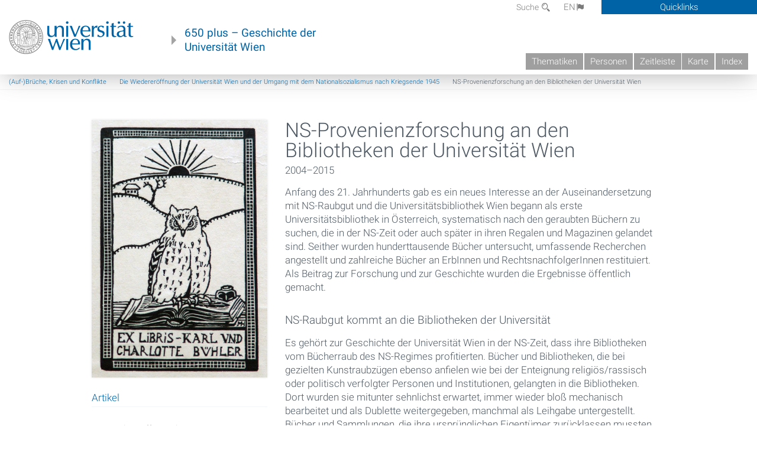

--- FILE ---
content_type: text/html; charset=utf-8
request_url: https://geschichte.univie.ac.at/de/artikel/ns-provenienzforschung-den-bibliotheken-der-universitaet-wien
body_size: 14276
content:
<!DOCTYPE html>
<!-- Sorry no IE7 support! -->
<!-- @see http://foundation.zurb.com/docs/index.html#basicHTMLMarkup -->

<!--[if IE 8]><html class="no-js lt-ie9" lang="en"> <![endif]-->
<!--[if gt IE 8]><!--> <html class="no-js" lang="de"> <!--<![endif]-->
<head>
  <meta charset="utf-8" />
<link href="/de/artikel/ns-provenienzforschung-den-bibliotheken-der-universitaet-wien" rel="alternate" hreflang="de" />
<link href="/en/articles/national-socialist-provenance-research-vienna-university-libraries" rel="alternate" hreflang="en" />
<meta name="viewport" content="width=device-width" />
<meta http-equiv="ImageToolbar" content="false" />
<meta name="description" content="Anfang des 21. Jahrhunderts gab es ein neues Interesse an der Auseinandersetzung mit NS-Raubgut und die Universitätsbibliothek Wien begann als erste Universitätsbibliothek in Österreich, systematisch nach den geraubten Büchern zu suchen, die in der NS-Zeit oder auch später in ihren Regalen und Magazinen gelandet sind. Seither wurden hunderttausende Bücher untersucht, umfassende Recherchen angestellt und zahlreiche Bücher an ErbInnen und RechtsnachfolgerInnen restituiert. Als Beitrag zur Forschung und zur Geschichte wurden die Ergebnisse öffentlich gemacht." />
<meta name="generator" content="Drupal 7 (http://drupal.org)" />
<link rel="canonical" href="https://geschichte.univie.ac.at/de/artikel/ns-provenienzforschung-den-bibliotheken-der-universitaet-wien" />
<link rel="shortlink" href="https://geschichte.univie.ac.at/de/node/27476" />
<meta property="og:site_name" content="650 plus" />
<meta property="og:type" content="article" />
<meta property="og:url" content="https://geschichte.univie.ac.at/de/artikel/ns-provenienzforschung-den-bibliotheken-der-universitaet-wien" />
<meta property="og:title" content="NS-Provenienzforschung an den Bibliotheken der Universität Wien" />
<meta property="og:description" content="Anfang des 21. Jahrhunderts gab es ein neues Interesse an der Auseinandersetzung mit NS-Raubgut und die Universitätsbibliothek Wien begann als erste Universitätsbibliothek in Österreich, systematisch nach den geraubten Büchern zu suchen, die in der NS-Zeit oder auch später in ihren Regalen und Magazinen gelandet sind. Seither wurden hunderttausende Bücher untersucht, umfassende Recherchen angestellt und zahlreiche Bücher an ErbInnen und RechtsnachfolgerInnen restituiert. Als Beitrag zur Forschung und zur Geschichte wurden die Ergebnisse öffentlich gemacht." />
<meta property="og:updated_time" content="2024-03-05T21:10:42+01:00" />
<meta property="article:published_time" content="2014-12-01T15:35:17+01:00" />
<meta property="article:modified_time" content="2024-03-05T21:10:42+01:00" />
<meta name="dcterms.title" content="NS-Provenienzforschung an den Bibliotheken der Universität Wien" />
<meta name="dcterms.creator" content="Thomas Maisel" />
<meta name="dcterms.description" content="Anfang des 21. Jahrhunderts gab es ein neues Interesse an der Auseinandersetzung mit NS-Raubgut und die Universitätsbibliothek Wien begann als erste Universitätsbibliothek in Österreich, systematisch nach den geraubten Büchern zu suchen, die in der NS-Zeit oder auch später in ihren Regalen und Magazinen gelandet sind. Seither wurden hunderttausende Bücher untersucht, umfassende Recherchen angestellt und zahlreiche Bücher an ErbInnen und RechtsnachfolgerInnen restituiert. Als Beitrag zur Forschung und zur Geschichte wurden die Ergebnisse öffentlich gemacht." />
<meta name="dcterms.date" content="2014-12-01T15:35+01:00" />
<meta name="dcterms.type" content="Text" />
<meta name="dcterms.format" content="text/html" />
<meta name="dcterms.identifier" content="https://geschichte.univie.ac.at/de/artikel/ns-provenienzforschung-den-bibliotheken-der-universitaet-wien" />
<meta name="dcterms.language" content="de" />
  <meta name="viewport" content="width=device-width, user-scalable=no" />
  <meta name="google-site-verification" content="QVo6dneiwq1dX6dDlQQC1mAK6ER1IOIYRJjZQ9AE4-A" />
  <!-- Google tag (gtag.js) -->
<script async src="https://www.googletagmanager.com/gtag/js?id=G-DP0YM1K2NK"></script>
<script>
  window.dataLayer = window.dataLayer || [];
  function gtag(){dataLayer.push(arguments);}
  gtag('js', new Date());

  gtag('config', 'G-DP0YM1K2NK');
</script>
  <title>NS-Provenienzforschung an den Bibliotheken der Universität Wien | 650 plus</title>
  <link rel="stylesheet" href="https://geschichte.univie.ac.at/files/css/css_Q8bk26IpUQB1iiHLZDY1EsPZWYSilSLashJtLsCuXJA.css" />
<link rel="stylesheet" href="https://geschichte.univie.ac.at/files/css/css_H9Wn91OXuSQYcuAzFWyB0CzUPN5HDu8GQ7hDsJGDbOg.css" />
<link rel="stylesheet" href="https://geschichte.univie.ac.at/sites/all/themes/zurb-foundation/css/apps4.css?t07981" />
<link rel="stylesheet" href="https://geschichte.univie.ac.at/sites/all/themes/zurb-foundation/css/customize.css?t07981" />
  <link href='/theme/css/fonts.css' rel='stylesheet' type='text/css'>
  <style>
    .node-interface #edit-faculty-hist-wrapper {
      display: none;
    }
    .field-name-field-problem-desc {
      display: block;
      font-size: .925rem;
      padding-left: 1.75rem;
      position: relative;
      margin-bottom: 2rem;
    }
    .field-name-field-problem-desc * {
      font-size: .825rem;
    }

    .problem-description {
        display: block;
        font-size: .825rem;
        float: right;
    }
     #edit-problematik-wrapper {
      display: none;
    }
     #edit-problematik-wrapper {
      display: block;
    }
    .mark-discussion,
    .mark-problematic {
      display: inline-block;
      color: #a4aeb7;
      white-space: nowrap;
    }
    .views-field-field-ehrung .mark-discussion, 
    .views-field-field-ehrung .mark-problematic {
      white-space: normal;
    }
    .node-type-person .views-field-field-ehrung .mark-discussion, 
    .node-type-person .views-field-field-ehrung .mark-problematic {
      white-space: nowrap !important;
    }
    .views-field-field-ehrung-titel {
      white-space: nowrap;
    }
    .info .mark-discussion:before,
    .info .mark-problematic:before {
      margin-right: 5px;
    }
     .info .mark-discussion:before,
     .info .mark-problematic:before,
     .view .mark-discussion:after,
     .view .mark-problematic:after {
      content: "";
      background-image: url("/theme/images/problem-discussion.svg");
      background-size: contain;
      width: 16px;
      height: 16px;
      display: inline-block;
      vertical-align: text-bottom;
      margin-left: 5px;
    }
      .field-name-field-problem-desc:before {
      content: "";
      background-image: url("/theme/images/problem-problem.svg");
      background-size: contain;
      width: 16px;
      height: 16px;
      display: inline-block;
      position: absolute;
      left: 0;
      vertical-align: text-bottom;
      margin-right: 5px; 
    }
      .field-name-field-problem-desc.discussion:before {
      background-image: url("/theme/images/problem-discussion.svg");
    }
     .info .mark-problematic:before,
     .view .mark-problematic:after {
      background-image: url("/theme/images/problem-problem.svg");
    }
    .view-siehe-auch p.small {
      font-size: 75%;
    }
    html body.admin-menu {
      margin-top: 0px !important;
      padding-top: 30px;
    }
  </style>
  <script src="https://geschichte.univie.ac.at/files/js/js_7ZKsgVwdzEUQdR3uhW4lAwIhVC5shYuHwEZ094mgxIg.js"></script>
<script src="https://geschichte.univie.ac.at/files/js/js_R9UbiVw2xuTUI0GZoaqMDOdX0lrZtgX-ono8RVOUEVc.js"></script>
<script>var NID = 27476</script>
<script src="https://geschichte.univie.ac.at/files/js/js_UCylev9RHZIhuWBBR8vs59BxgU8XmGoreoJrE-1_fr0.js"></script>
<script src="https://geschichte.univie.ac.at/files/js/js_lXwy3NmqRzZCH286s8ljRIQGsoh_bHXhv1PhYgA-h3M.js"></script>
<script>jQuery.extend(Drupal.settings, {"basePath":"\/","pathPrefix":"de\/","ajaxPageState":{"theme":"zurb_foundation","theme_token":"zcz0NEVzkSGbwXcS40riIWwTLHgfe2Iziz5WULlUWTk","js":{"sites\/all\/modules\/jquery_update\/replace\/jquery\/1.8\/jquery.min.js":1,"misc\/jquery-extend-3.4.0.js":1,"misc\/jquery-html-prefilter-3.5.0-backport.js":1,"misc\/jquery.once.js":1,"misc\/drupal.js":1,"sites\/all\/libraries\/balupton-history.js\/scripts\/bundled\/html5\/jquery.history.js":1,"sites\/all\/modules\/admin_menu\/admin_devel\/admin_devel.js":1,"0":1,"public:\/\/languages\/de__RvUlvI6245zIVVqZXSOM3uxR0QWyGG2LKHeHIjGvzg.js":1,"sites\/all\/themes\/zurb-foundation\/js\/jquery.isotope.js":1,"sites\/all\/themes\/zurb-foundation\/js\/zoom.js":1,"sites\/all\/themes\/zurb-foundation\/js\/app.js":1,"sites\/all\/themes\/zurb-foundation\/js\/vendor\/custom.modernizr.js":1,"sites\/all\/themes\/zurb-foundation\/js\/foundation.min.js":1},"css":{"sites\/all\/modules\/date\/date_api\/date.css":1,"sites\/all\/modules\/itweak_upload\/itweak_upload.css":1,"sites\/all\/modules\/views\/css\/views.css":1,"sites\/all\/modules\/ckeditor\/css\/ckeditor.css":1,"sites\/all\/themes\/zurb-foundation\/css\/normalize.css":1,"sites\/all\/modules\/ctools\/css\/ctools.css":1,"sites\/all\/modules\/biblio\/biblio.css":1,"sites\/all\/modules\/print\/print_ui\/css\/print_ui.theme.css":1,"sites\/all\/themes\/zurb-foundation\/css\/apps4.css":1,"sites\/all\/themes\/zurb-foundation\/css\/customize.css":1}},"urlIsAjaxTrusted":{"\/de\/biblio\/die-matrikel-der-wiener-rechtswissenschaftlichen-fakultaet-matricula-facultatis-juristarum?page=50\u0026s=author":true},"better_exposed_filters":{"views":{"courtesycopyright":{"displays":{"block":{"filters":[]}}},"gallerie":{"displays":{"teaser":{"filters":[]},"block":{"filters":[]}}},"bild":{"displays":{"linked_teaserimage":{"filters":[]},"linked_teaserimage_person":{"filters":[]}}},"biblio_views":{"displays":{"biblio_ref":{"filters":[]}}}}}});</script>
  <!--[if lt IE 9]>
		<script src="http://html5shiv.googlecode.com/svn/trunk/html5.js"></script>
	<![endif]-->
</head>
<body class="html not-front not-logged-in no-sidebars page-node page-node- page-node-27476 node-type-kapitel no-sidebar i18n-de lang-de section-artikel user-0 no-sidebar" >
    <!--.page -->
<div role="document" class="page" id="page">

  
  
  <!--.l-header -->
  <header role="banner" class="l-header show-for-small">

          <!--.top-bar -->
              <div class="show-for-small">
            <nav class="top-bar" data-options="" data-topbar>
        <ul class="title-area">
          <li class="name">
            <a href="/de" rel="home" title="650 plus Startseite"><img class="logo" typeof="foaf:Image" src="https://geschichte.univie.ac.at/files/uni_logo_220.jpg" alt="650 plus logo" title="650 plus Startseite" /></a>          </li>
          <li class="toggle-topbar menu-icon"><a href="#"><span>Menu</span></a></li>
        </ul>
        <section class="top-bar-section">
                      <ul id="main-menu" class="main-nav"><li class="first collapsed"><a href="/de/thematiken">Thematiken</a></li><li class="leaf"><a href="/de/personen">Personen</a></li><li class="hide-for-small"><a href="/de/zeitleiste" class="hide-for-small">Zeitleiste</a></li><li class="hide-for-small"><a href="/de/karte" class="hide-for-small">Karte</a></li><li class="last leaf"><a href="/de/inhaltsverzeichnis">Index</a></li></ul>                                <ul id="text-menu-small" class="secondary link-list"><li class="first leaf"><a href="/de/alle-themen">Themen</a></li><li class="leaf"><a href="/de/alle-artikel">Artikel</a></li><li class="leaf"><a href="/de/medien">Medien</a></li><li class="leaf"><a href="/de/personen/funktionaere">Funktionäre</a></li><li class="leaf"><a href="/de/personen/ehrungen">Ehrungen</a></li><li class="leaf"><a href="/de/gebaeude">Gebäude</a></li><li class="leaf"><a href="/de/ereignisse">Ereignisse</a></li><li class="last leaf"><a href="/de/glossar">Glossar</a></li></ul>                                <ul id="secondary-menu-small" class="secondary link-list "><li class="first expanded has-dropdown"><a href="/de/ueber-das-projekt">Über das Projekt</a><ul class=""><li class="first expanded show-for-small"><a href="/de/ueber-das-projekt">Über das Projekt</a><li class="first leaf"><a href="/de/impressum">Impressum</a></li><li class="last leaf"><a href="/de/kontakt">Kontakt</a></li></ul></li><li class="show-for-small"><a href="/de/suche" class="show-for-small">Suche</a></li><li class="last leaf" target="_blank"><a href="https://backend.univie.ac.at/fileadmin/user_upload/p_dsba/datenschutzerklaerung_websites_2018-05-23.pdf" target="_blank">Datenschutzerklärung</a></li></ul>                  </section>
      </nav>
              </div>
            <!--/.top-bar -->
    
     
  </header>
  <!--/.l-header -->

  
          <section class="row h-row hide-for-small">
        <div class="box" id="quicklinks-box">
            <div class="large-12 columns clearfix">
            	<div class="right container row">
                	<div class="column medium-6"><h2>Über das Projekt</h2><ul id="secondary-menu-links" class="links clearfix "><li class="first expanded has-dropdown"><a href="/de/ueber-das-projekt">Über das Projekt</a><ul class=""><li class="first expanded show-for-small"><a href="/de/ueber-das-projekt">Über das Projekt</a><li class="first leaf"><a href="/de/impressum">Impressum</a></li><li class="last leaf"><a href="/de/kontakt">Kontakt</a></li></ul></li><li class="show-for-small"><a href="/de/suche" class="show-for-small">Suche</a></li><li class="last leaf" target="_blank"><a href="https://backend.univie.ac.at/fileadmin/user_upload/p_dsba/datenschutzerklaerung_websites_2018-05-23.pdf" target="_blank">Datenschutzerklärung</a></li></ul></div>
                	<div class="column medium-6"><h2>Inhalte</h2><ul id="text-menu-links" class="links clearfix "><li class="first leaf"><a href="/de/alle-themen">Themen</a></li><li class="leaf"><a href="/de/alle-artikel">Artikel</a></li><li class="leaf"><a href="/de/medien">Medien</a></li><li class="leaf"><a href="/de/personen/funktionaere">Funktionäre</a></li><li class="leaf"><a href="/de/personen/ehrungen">Ehrungen</a></li><li class="leaf"><a href="/de/gebaeude">Gebäude</a></li><li class="leaf"><a href="/de/ereignisse">Ereignisse</a></li><li class="last leaf"><a href="/de/glossar">Glossar</a></li></ul></div>
                </div>
              </div>
        </div>

        <div class="large-12 columns header h-main clearfix">
                    <div class="title-area left">
            <div class="left">
              <a href="//www.univie.ac.at" id="univielink" rel="home" title="zur Webseite der Universität Wien" data-tooltip><img typeof="foaf:Image" src="//geschichte.univie.ac.at/theme/images/uni_logo_farbe.png" alt="Geschichte der Universität Wien - Logo Universität Wien"></a>
                <a href="/de" id="homelink" rel="home" title="Geschichte der Universität Wien" data-tooltip>
                    650 plus – Geschichte der <br>Universität Wien                </a>    
            </div>
          </div>
          
          <div class="right hide-for-small" id="metabar">
            <div id="searchblock">
                  <section class="block block-locale block-locale-language">
	<div class="block-inner">
      
      <div class="item-list"><ul class="inline-list"><li class="active first"><a href="/de/artikel/ns-provenienzforschung-den-bibliotheken-der-universitaet-wien" class="  active">DE<span class='icon_moon icon-flag'></span></a></li>
<li class=" last"><a href="/en/articles/national-socialist-provenance-research-vienna-university-libraries" class=" ">EN<span class='icon_moon icon-flag'></span></a></li>
</ul></div>    	</div>
</section>  <section class="block block-search-api-page block-search-api-page-suche">
	<div class="block-inner">
      
      <form action="/de/biblio/die-matrikel-der-wiener-rechtswissenschaftlichen-fakultaet-matricula-facultatis-juristarum?page=50&amp;s=author" method="post" id="search-api-page-search-form-suche" accept-charset="UTF-8"><div><div class="form-item form-type-textfield form-item-keys-1">
  <label for="edit-keys-1">Suche </label>
 <input placeholder="Suche" type="text" id="edit-keys-1" name="keys_1" value="" size="15" maxlength="128" class="form-text" />
</div>
<input type="hidden" name="id" value="1" />
<button id="edit-submit-1" name="op" value="Suche" type="submit" class="form-submit small">Suche</button>
<input type="hidden" name="form_build_id" value="form-Kyol44avBYrUafmJhYxuWErXY-B_fvCWPQTenZNp0_4" />
<input type="hidden" name="form_id" value="search_api_page_search_form_suche" />
</div></form>    	</div>
</section>            </div>
            <div id="quicklinks">
                Quicklinks
            </div>
          </div>
          


          <nav id="main-menu-top" class="navigation right show-for-small-up top-bar-section" role="navigation">
             <ul id="main-menu-links" class="inline-list clearfix"><li class="first collapsed"><a href="/de/thematiken">Thematiken</a></li><li class="leaf"><a href="/de/personen">Personen</a></li><li class="hide-for-small"><a href="/de/zeitleiste" class="hide-for-small">Zeitleiste</a></li><li class="hide-for-small"><a href="/de/karte" class="hide-for-small">Karte</a></li><li class="last leaf"><a href="/de/inhaltsverzeichnis">Index</a></li></ul>          </nav> <!-- /#main-menu -->

         </div>
         
                 <div class="medium-12 columns hide-for-small" id="">
            
  
        <ul id='breadcrumbs' class='inline-list'><li><a href='/de/thematiken/auf-brueche-krisen-und-konflikte'>(Auf-)Brüche, Krisen und Konflikte</a></li><li><a href='/de/themen/die-wiedereroeffnung-der-universitaet-wien-und-der-umgang-mit-dem-nationalsozialismus-nach'>Die Wiedereröffnung der Universität Wien und der Umgang mit dem Nationalsozialismus nach Kriegsende 1945</a></li><li class='current'>NS-Provenienzforschung an den Bibliotheken der Universität Wien</li></ul>         </div>

        </section>

        
        
        
            <!-- End title, slogan and menu -->



  
  <div class="row l-tabs">
  <div class="medium-4 columns">&nbsp;</div>
  <div class="medium-8 columns">
      </div>
  </div>

<main role="main" class="row l-main">
         <div class="large-12 medium-12 main columns">
   
  
      
      <a id="main-content"></a>
            

          
                  
              
        	<div class="block-inner">
      
        

<article id="node-27476" class="node node-kapitel view-mode-full" about="/de/artikel/ns-provenienzforschung-den-bibliotheken-der-universitaet-wien" typeof="sioc:Item foaf:Document">

   

<div class="row node-header-row">



<div class="medium-8 medium-push-4 columns">
        
        <header>
          <h1 class="node-title">NS-Provenienzforschung an den Bibliotheken der Universität Wien</h1>
          <div class="field field-name-field-date-range field-type-partial-date-range field-label-hidden field-wrapper">2004–2015</div>        </header>
        

        
  <div class='body-summary'><p>
	Anfang des 21. Jahrhunderts gab es ein neues Interesse an der Auseinandersetzung mit NS-Raubgut und die Universitätsbibliothek Wien begann als erste Universitätsbibliothek in Österreich, systematisch nach den geraubten Büchern zu suchen, die in der NS-Zeit oder auch später in ihren Regalen und Magazinen gelandet sind. Seither wurden hunderttausende Bücher untersucht, umfassende Recherchen angestellt und zahlreiche Bücher an ErbInnen und RechtsnachfolgerInnen restituiert. Als Beitrag zur Forschung und zur Geschichte wurden die Ergebnisse öffentlich gemacht.</p>
</div>            
        <!--<p><a href="#" class="read-more">Weiterlesen</a></p>-->
                  <div class="full-body active">
      <div class="body field"><h4>
	NS-Raubgut kommt an die Bibliotheken der Universität</h4>
<p>
	Es gehört zur Geschichte der Universität Wien in der NS-Zeit, dass ihre Bibliotheken vom Bücherraub des NS-Regimes profitierten. Bücher und Bibliotheken, die bei gezielten Kunstraubzügen ebenso anfielen wie bei der Enteignung religiös/rassisch oder politisch verfolgter Personen und Institutionen, gelangten in die Bibliotheken. Dort wurden sie mitunter sehnlichst erwartet, immer wieder bloß mechanisch bearbeitet und als Dublette weitergegeben, manchmal als Leihgabe untergestellt. Bücher und Sammlungen, die ihre ursprünglichen Eigentümer zurücklassen mussten, wurden in die Bibliotheksbestände aufgenommen, zahlreiche Bücher blieben liegen und wurden zur späteren Bearbeitung zur Seite gelegt, einiges ohne viel Aufhebens weitergegeben.</p>
<h4>
	Nach 1945: Rückgaben, aber auch ‚neue‘ geraubte Bücher</h4>
<p>
	Mit dem Ende der NS-Zeit ist die Geschichte dieser geraubten Bücher noch lange nicht zu Ende. Zum einen gab es in der unmittelbaren Nachkriegszeit eine Reihe von Restitutionen – mit den bekannten Einschränkungen, dass sich die Opfer selbst darum bemühen mussten und die Dokumentation so schlecht war, dass dann doch immer wieder Bücher in den Bibliotheken zurückblieben. Zum anderen wurde auch jetzt noch NS-Raubgut übernommen und in die Bibliotheksbestände eingearbeitet. So übernahm die Universitätsbibliothek (die heutige Hauptbibliothek) nicht nur die Buchbestände der Gestapoleitstelle Wien, sondern etwa auch die „Sammlung Tanzenberg“. Dies war eine nach ihrem Aufbewahrungsort im Kärntner Schloss Tanzenberg benannte Sammlung von in ganz Europa geraubtem und nun sogenanntem „herrenlosen Gut“, das in den 1950er Jahren verteilt und noch lange von der UB aufgearbeitet wurde.</p>
<p>
	An Institutsbibliotheken wurden Bücher aus Leihgaben wie jene der NS-Organisation „Ahnenerbe“ ebenso zwischengelagert oder eingearbeitet wie solche von aufgelösten Vereinen wie der freigeistigen All Peoples Association oder solche aus dem Besitz prominenter Opfer der NS-Verfolgung wie die ehemaligen Wiener ProfessorInnen und Lehrenden <a href="/de/personen/guido-adler">Guido Adler</a> (1855–1941), <a href="/de/personen/karl-buehler">Karl Bühler</a> (1879–1963) oder <a href="/de/personen/elise-richter">Elise</a> (1865–1943) und <a href="/de/personen/helene-richter">Helene Richter</a> (1861–1942).</p>
<h4>
	Ein Fallbeispiel: Gottfried Bermann-Fischer</h4>
<p>
	Stellvertretend für viele Fälle, die seither entdeckt und bearbeitet wurden und in Restitutionen mündeten, sei hier Gottfried Bermann-Fischer (1897–1995) genannt. Der 1897 geborene Verleger hatte bereits 1936 NS-Deutschland in Richtung Österreich verlassen müssen und flüchtete unmittelbar nach dem „Anschluss“ im März 1938 weiter in die Schweiz. Sowohl seine Privatbibliothek als auch neue Werke des Bermann-Fischer Verlags „verfielen“ an das Deutsche Reich und wurden von der Gestapo der Nationalbibliothek Wien überlassen, von wo schon vorhandene Titel fallweise weitergegeben wurden. So landeten zwei dieser Bücher schließlich als Geschenk an der Universitätsbibliothek Wien. Eines der Bücher konnte durch das Exlibris von Dr. Gottfried Bermann eindeutig zugeordnet werden, ein weiteres mit dem Exlibris war unter den Büchern, die 1951 von der Büchersortierungsstelle an die UB Wien übergeben und dort mit dem „Sammlung Tanzenberg“-Stempel versehen wurden. Außerdem kaufte die Bibliothek des Instituts für Germanistik 1974 beim Antiquariat Friedrich Toda in Wien das dreibändige Werk „Briefe an Cotta“, das durch das Exlibris von Bermann-Fischer ebenfalls eindeutig zuordenbar ist. Wie das 1938 „arisierte“ Antiquariat zu den Büchern gekommen ist, lässt sich nicht mehr nachvollziehen – sie sind jedenfalls nicht Teil jener Bücher, die in der Nachkriegszeit von der Österreichischen Nationalbibliothek restituiert wurden. Die an der UB Wien aufgefundenen Bände wurden 2013 an die Erben nach Gottfried Bermann-Fischer restituiert.</p>
<h4>
	Lange kaum ein Thema</h4>
<p>
	Die Auseinandersetzung mit den in den Regalen und Magazinen der Universitätsbibliotheken lagernden geraubten Büchern blieb lange auf Einzelinitiativen beschränkt, die Thematisierung war lange fast ausschließlich engagierten BibliothekarInnen in Hausarbeiten während ihrer Fachausbildung überlassen. Das änderte sich endgültig, als Anfang des 21. Jahrhunderts nicht nur neue Veröffentlichungen den Bücherraub der NS-Zeit auch an der Universität Wien thematisierten, sondern auch der NS-Kunstraub und überfällige Restitutionen international in aller Munde waren. Mit der Umsetzung des Kunstrückgabegesetzes aus dem Jahr 1998 war die systematische Auseinandersetzung mit Raub und Restitution in Österreichs Bibliotheken angekommen.</p>
<h4>
	Die UB Wien startet Provenienzforschung und Restitutionen</h4>
<p>
	2004 richtete die Universitätsbibliothek Wien als erste Universitätsbibliothek in Österreich ein Projekt zur systematischen Suche und Rückgabe von in der NS-Zeit geraubten Büchern ein. In den folgenden Jahren wurden in der Hauptbibliothek und den über 40 Fachbereichsbibliotheken hunderttausende Bücher händisch auf Hinweise nach VorbesitzerInnen (wie etwa Eintragungen, Stempeln oder Exlibris) untersucht und etwa 60.000 Hinweise für weitere Recherchen dokumentiert. Darüber hinaus wurde Archivmaterial und Fachliteratur studiert, Inventarbücher ausgewertet und Ergebnisse mit anderen Projekten verglichen.</p>
<p>
	Die Ergebnisse wurden in Falldossiers aufbereitet, über anstehende Rückgaben entschieden und, in Kooperation mit der Israelitischen Kultusgemeinde Wien und dem Nationalfonds der Republik Österreich für die Opfer des Nationalsozialismus, ErbInnen gesucht und teilweise gefunden. 2009 konnte die erste Restitution durchgeführt werden, seither wurden in über 15 Fällen (Stand: 09/2014) Bücher an die RechtsnachfolgerInnen der ursprünglichen BesitzerInnen zurückgegeben.</p>
<p>
	Nicht in allen Fällen reichen die Daten, um ErbInnen zu finden oder RechtsnachfolgerInnen zu identifizieren. Immer wieder ist klar geworden, dass bestimmte Bücher in der NS-Zeit geraubt wurden, ohne dass das Opfer der Enteignung bekannt wäre. Solche Fälle werden in der <a href="http://www.kunstrestitution.at/" target="_blank">Kunstdatenbank des Nationalfonds</a> veröffentlicht, um möglicherweise weitere Hinweise zu bekommen.</p>
<h4>
	NS-Provenienzforschung: ein öffentlicher und historischer Beitrag</h4>
<p>
	Die <a href="http://bibliothek.univie.ac.at/provenienzforschung.html" target="_blank">NS-Provenienzforschung</a> der Universitätsbibliothek beschränkt sich nicht auf die Abwicklung der Fälle und die interne Dokumentation der Ergebnisse. Diese werden auf allen möglichen Wegen öffentlich gemacht – sei es auf der Website und im Online-Katalog der UB, sei es auf wissenschaftlichen Tagungen und in internationalen Arbeitsgruppen, durch Fachpublikationen oder in Lehrveranstaltungen. Das soll vergleichbare Projekte unterstützen, durch Austausch der Ergebnisse und die Weiterarbeit mit erprobten Methoden. Es soll auch das Bewusstsein der Bibliothek für die Verantwortung für ihre Bestände und die wissenschaftliche Auseinandersetzung mit ihnen zeigen. Der mittlerweile fix eingerichtete Arbeitsbereich beleuchtet einen lange vernachlässigten Bereich der Bibliotheksgeschichte der Universität Wien, stellt Verbindungen zu zahlreichen Initiativen der Universität her und setzt seine Ergebnisse in konkrete Handlungen um.</p>
</div>      </div>
              
</div>

<div class="medium-4  medium-pull-8 columns">
    

          <div class="view view-gallerie view-id-gallerie view-display-id-teaser teaser view-dom-id-7dd9ada6167fbb5a17c0050248ecce7f">
        
  
  
      <div class="view-content">
      <div class="item-list">    <ul class="no-bullet">          <li class="">  
          <figure>
<a href="/de/bilder/exlibris-von-karl-und-charlotte-buhler"><img typeof="foaf:Image" src="https://geschichte.univie.ac.at/files/styles/large/public/bildsammlung/buehler_exlibris.jpg?itok=SLfF-rmm" width="545" height="800" alt="" /></a>
<figcaption>
<h2><a href="/de/bilder/exlibris-von-karl-und-charlotte-buhler">Exlibris von Karl und Charlotte Bühler</a></h2>
<div class="content body"><p></p></div>
<div class="meta">
<div class="view view-courtesycopyright view-id-courtesycopyright view-display-id-block view-dom-id-f46774e57e9fc216b429349e10431be1">
        
  
  
      <div class="view-content">
        <div class="views-row views-row-1 views-row-odd views-row-first views-row-last">
      </div>
    </div>
  
  
  
  
  
  
</div>

</div>
</figcaption>
</figure>  </li>
      </ul></div>    </div>
  
  
  
  
  
  
</div><ul class='side-nav chapter-nav'><li class='header'><h2 class='block-title'>Artikel</h2></li><li class='main open'><a class='story-link' href='/de/themen/die-wiedereroeffnung-der-universitaet-wien-und-der-umgang-mit-dem-nationalsozialismus-nach'>Die Wiedereröffnung der Universität Wien und der Umgang mit dem Nationalsozialismus nach Kriegsende 1945<span class='icon icon-open'></span></a><ul class='side-nav'><li class='icon icon-close'><a class='' href='/de/artikel/die-entnazifizierung-der-professorenschaft-der-universitat-wien'>Die Entnazifizierung der Professorenschaft an der Universität Wien</a></li><li class='icon icon-close'><a class='' href='/de/artikel/entnazifizierung-der-studierenden-der-universitaet-wien-nach-1945'>Entnazifizierung der Studierenden an der Universität Wien nach 1945</a></li><li class='icon icon-close'><a class='' href='/de/artikel/die-borodajkewycz-affaere-1965'>Die Borodajkewycz-Affäre 1965</a></li><li class='icon icon-close'><a class='' href='/de/artikel/tore-der-erinnerung'>Tore der Erinnerung am Campus der Universität Wien</a></li><li class='icon icon-close'><a class='' href='/de/artikel/denk-mal-marpe-lanefesch'>DENK-MAL Marpe Lanefesch</a></li><li class='icon icon-close'><a class='active' href='/de/artikel/ns-provenienzforschung-den-bibliotheken-der-universitaet-wien'>NS-Provenienzforschung an den Bibliotheken der Universität Wien</a></li><li class='icon icon-close'><a class='' href='/de/artikel/denkmal-siegfriedskopf'>Denkmal „Siegfriedskopf“</a></li><li class='icon icon-close'><a class='' href='/de/artikel/kontroverse-siegfriedskopf'>„Kontroverse Siegfriedskopf“</a></li><li class='icon icon-close'><a class='' href='/de/artikel/gedenknischen-der-aula-der-universitaet-wien'>Gedenknischen in der Aula der Universität Wien</a></li><li class='icon icon-close'><a class='' href='/de/artikel/denkmal-kunstgeschichte'>Denkmal für Ausgegrenzte, Emigrierte und Ermordete des Kunsthistorischen Instituts der Universität Wien</a></li><li class='icon icon-close'><a class='' href='/de/artikel/gedenkbuch-fuer-die-opfer-des-nationalsozialismus-an-der-universitaet-wien-1938'>Gedenkbuch für die Opfer des Nationalsozialismus an der Universität Wien 1938</a></li><li class='icon icon-close'><a class='' href='/de/artikel/rektorenfasten-ins-licht-gerueckt'>„Rektorenfasten – ins licht gerückt“</a></li><li class='icon icon-close'><a class='' href='/de/artikel/tabula-rasa-gedaechtnis-und-tafel-was-bleibt'>„Tabula rasa? Gedächtnis und Tafel – was bleibt?“</a></li><li class='icon icon-close'><a class='' href='/de/artikel/nobelpreis-und-universitaet-wien'>„Nobelpreis und Universität Wien – Gruppenbild mit Fragezeichen“</a></li><li class='icon icon-close'><a class='' href='/de/Denkmal-Geschichte'>Denkmal „Vertriebene Historiker*innen“</a></li></ul></li><li class='main close'><a class='story-link' href='/de/themen/die-universitaetsbibliothek'>Die Universitätsbibliothek<span class='icon icon-open'></span></a><ul class='side-nav'><li class='icon icon-close'><a class='' href='/de/artikel/mittelalterlicher-und-fruehneuzeitlicher-buchbesitz-der-universitaet-wien'>Mittelalterlicher und frühneuzeitlicher Buchbesitz der Universität Wien</a></li><li class='icon icon-close'><a class='' href='/de/artikel/die-entwicklung-der-universitaetsbibliothek-zu-einer-modernen-institution'>Die Entwicklung der Universitätsbibliothek zu einer modernen Institution</a></li><li class='icon icon-close'><a class='' href='/de/artikel/umbrueche-am-bibliotheksregal'>Umbrüche am Bibliotheksregal</a></li><li class='icon icon-close'><a class='active' href='/de/artikel/ns-provenienzforschung-den-bibliotheken-der-universitaet-wien'>NS-Provenienzforschung an den Bibliotheken der Universität Wien</a></li></ul></li></ul>          
                    <p><span class="print_html"><a href="https://geschichte.univie.ac.at/de/print/27476" title="Display a printer-friendly version of this page." class="print-page" onclick="window.open(this.href); return false" rel="nofollow">Druckversion</a></span></p>
          
          <div class="view view-gallerie view-id-gallerie view-display-id-block multi show shown view-dom-id-56b2fc92f755a78dfdb92174489452fd">
        
  
  
      <div class="view-content">
      <div class="item-list">    <ul class="no-bullet">          <li class="">  
          <figure>
<a href="/de/bilder/exlibris-gottfried-bermann-fischer"><img typeof="foaf:Image" src="https://geschichte.univie.ac.at/files/styles/large/public/bildsammlung/exlibris_bermann_fischer.jpg?itok=NtS9bZ8v" width="788" height="800" alt="" /></a>
<figcaption>
<h2><a href="/de/bilder/exlibris-gottfried-bermann-fischer">Exlibris Gottfried Bermann-Fischer</a></h2>
<div class="content body"><p></p></div>
<div class="meta">
<div class="view view-courtesycopyright view-id-courtesycopyright view-display-id-block view-dom-id-81643539300c771cb4161b022db9faa9">
        
  
  
      <div class="view-content">
        <div class="views-row views-row-1 views-row-odd views-row-first views-row-last">
      </div>
    </div>
  
  
  
  
  
  
</div>

</div>
</figcaption>
</figure>  </li>
          <li class="">  
          <figure>
<a href="/de/bilder/stempel-der-sammlung-tanzenberg"><img typeof="foaf:Image" src="https://geschichte.univie.ac.at/files/styles/large/public/bildsammlung/sammlung_tanzenberg_1951.jpg?itok=sNnp8oC4" width="800" height="290" alt="" /></a>
<figcaption>
<h2><a href="/de/bilder/stempel-der-sammlung-tanzenberg">Stempel der „Sammlung Tanzenberg“</a></h2>
<div class="content body"><p></p></div>
<div class="meta">
<div class="view view-courtesycopyright view-id-courtesycopyright view-display-id-block view-dom-id-bcae8e47be36158d8ce7da167549207a">
        
  
  
      <div class="view-content">
        <div class="views-row views-row-1 views-row-odd views-row-first views-row-last">
      </div>
    </div>
  
  
  
  
  
  
</div>
1951
</div>
</figcaption>
</figure>  </li>
      </ul></div>    </div>
  
  
  
  
  
  
</div></div>

</div>



<div class="row node-content-row">
<div class="medium-4 columns">

  </div>
<div class="medium-8 columns">
  
  <div class="field field-name-field-autor-autorin field-type-text field-label-above field-wrapper"><label  class="field-label">AutorIn</label>Stefan Alker, Markus Stumpf</div>      <p class="updated"><small><i>Zuletzt aktualisiert am : 05.03.2024 - 21:10</i></small></p>

      <div class="field field-name-field-glossarbegriff field-type-taxonomy-term-reference field-label-above field-wrapper clearfix"><label class="field-label">Glossarbegriffe</label><ul class="links"><li class="taxonomy-term-reference-0" class="field-item even"><a href="/de/glossar/provenienzforschung" typeof="skos:Concept" property="rdfs:label skos:prefLabel">Provenienzforschung</a></li></ul></div><div class="field field-name-field-attachments field-type-file field-label-above field-wrapper"><label  class="field-label">Anhang</label><span class="file"><img class="file-icon" alt="PDF icon" title="application/pdf" src="/modules/file/icons/application-pdf.png" /> <a href="https://geschichte.univie.ac.at/files/attachments/ns-provenienzforschung_plakat_final.pdf" type="application/pdf; length=615668">ns-provenienzforschung_plakat_final.pdf</a></span></div><div class="field field-name-field-siehe-auch field-type-entityreference field-label-above field-wrapper"><label  class="field-label">Siehe auch</label><ul class='medium-block-grid-3'><li>  

<article id="node-24924" class="node node-kapitel view-mode-grid" about="/de/artikel/umbrueche-am-bibliotheksregal" typeof="sioc:Item foaf:Document">

  

<div class="view view-bild view-id-bild view-display-id-linked_teaserimage teaserimage view-dom-id-a13371a5b26c92da5ce575764f352f34">
        
  
  
      <div class="view-content">
        <div>
      
          <figure>
<a href="/de/artikel/umbrueche-am-bibliotheksregal"><img typeof="foaf:Image" src="https://geschichte.univie.ac.at/files/styles/grid/public/bildsammlung/9091199197_e64f75ef88_k_0.jpg?itok=5ss8Szli" width="420" height="280" alt="" /></a>
<figcaption>
<h2><a href="/de/bilder/grosser-lesesaal-der-universitaetsbibliothek-wien-2013">Großer Lesesaal in der Universitätsbibliothek Wien, 2013</a></h2>
</figcaption>
</figure>    </div>
    </div>
  
  
  
  
  
  
</div>    <header>
                      <h2 class="node-title"><a href="/de/artikel/umbrueche-am-bibliotheksregal">Umbrüche am Bibliotheksregal</a>
            
            <small class='num-chapters'><div class="field field-name-field-date-range field-type-partial-date-range field-label-hidden field-wrapper">1884–2015</div></small>          </h2>
                </header>

    

    
</article>

</li></ul></div><div class="field field-name-field-personen-kapitel field-type-entityreference field-label-above field-wrapper"><label  class="field-label">Personen</label><ul class='no-bullet'><li>  

<article id="node-27413" class="node node-person node-promoted view-mode-grid_large" about="/de/personen/guido-adler" typeof="sioc:Item foaf:Document">

  

<div class="view view-bild view-id-bild view-display-id-linked_teaserimage_person teaserimage view-dom-id-fc1b45bccdc75c4cf4f851713e98095a">
        
  
  
      <div class="view-content">
        <div>
      
          <figure>
<a href="/de/personen/guido-adler"><img typeof="foaf:Image" src="https://geschichte.univie.ac.at/files/styles/grid_person/public/bildsammlung/106.i.893_0.jpg?itok=xJfJbdtP" width="280" height="420" alt="" /></a>
<figcaption>
<h2><a href="/de/bilder/guido-adler-1855-1941-musikwissenschaft">Guido Adler (1855–1941), Musikwissenschaft</a></h2>
</figcaption>
</figure>    </div>
    </div>
  
  
  
  
  
  
</div>    <header>
                                  <h2 class="node-title"><a href="/de/personen/guido-adler">Guido Adler            </a>
            
            <small class='num-chapters'></small>          </h2>
                </header>

    

    
</article>

</li><li>  

<article id="node-28357" class="node node-person node-promoted view-mode-grid_large" about="/de/personen/karl-buehler" typeof="sioc:Item foaf:Document">

  

<div class="view view-bild view-id-bild view-display-id-linked_teaserimage_person teaserimage view-dom-id-9200641a287e23e1abeb58a839dedde0">
        
  
  
      <div class="view-content">
        <div>
      
          <figure>
<a href="/de/personen/karl-buehler"><img typeof="foaf:Image" src="https://geschichte.univie.ac.at/files/styles/grid_person/public/bildsammlung/106.i.1184.jpg?itok=0qXhV5xW" width="280" height="420" alt="" /></a>
<figcaption>
<h2><a href="/de/bilder/karl-buehler-1879-1963-psychologie-philosophie">Karl Bühler (1879–1963), Psychologie, Philosophie</a></h2>
</figcaption>
</figure>    </div>
    </div>
  
  
  
  
  
  
</div>    <header>
                                  <h2 class="node-title"><a href="/de/personen/karl-buehler">Karl Bühler            </a>
            
            <small class='num-chapters'></small>          </h2>
                </header>

    

    
</article>

</li><li>  

<article id="node-28910" class="node node-person node-promoted view-mode-grid_large" about="/de/personen/elise-richter" typeof="sioc:Item foaf:Document">

  

<div class="view view-bild view-id-bild view-display-id-linked_teaserimage_person teaserimage view-dom-id-ec887471e0c214933254f21249b3f3d0">
        
  
  
      <div class="view-content">
        <div>
      
          <figure>
<a href="/de/personen/elise-richter"><img typeof="foaf:Image" src="https://geschichte.univie.ac.at/files/styles/grid_person/public/bildsammlung/106.i.194_negativ_scan.jpg?itok=y_yA70Zl" width="280" height="420" alt="" /></a>
<figcaption>
<h2><a href="/de/bilder/elise-richter-1865-1943-romanistik">Elise Richter (1865–1943), Romanistik</a></h2>
</figcaption>
</figure>    </div>
    </div>
  
  
  
  
  
  
</div>    <header>
                                  <h2 class="node-title"><a href="/de/personen/elise-richter">Elise Richter            </a>
            
            <small class='num-chapters'></small>          </h2>
                </header>

    

    
</article>

</li><li>  

<article id="node-27421" class="node node-person node-promoted view-mode-grid_large" about="/de/personen/helene-richter" typeof="sioc:Item foaf:Document">

  

<div class="view view-bild view-id-bild view-display-id-linked_teaserimage_person teaserimage view-dom-id-38db9408378130cae6750d06e7bdddc8">
        
  
  
      <div class="view-content">
        <div>
      
          <figure>
<a href="/de/personen/helene-richter"><img typeof="foaf:Image" src="https://geschichte.univie.ac.at/files/styles/grid_person/public/bildsammlung/richter_helene.jpg?itok=7XLunhLn" width="280" height="420" alt="" /></a>
<figcaption>
<h2><a href="/de/bilder/helene-richter-1861-1942-anglistik">Helene Richter (1861–1942), Anglistik</a></h2>
</figcaption>
</figure>    </div>
    </div>
  
  
  
  
  
  
</div>    <header>
                                  <h2 class="node-title"><a href="/de/personen/helene-richter">Helene Richter            </a>
            
            <small class='num-chapters'></small>          </h2>
                </header>

    

    
</article>

</li><li>  

<article id="node-29053" class="node node-person node-promoted view-mode-grid_large" about="/de/personen/hans-tietze" typeof="sioc:Item foaf:Document">

  

<div class="view view-bild view-id-bild view-display-id-linked_teaserimage_person teaserimage view-dom-id-bb7bcf0ec699495853e2dccd9675e965">
        
  
  
      <div class="view-content">
        <div>
      
          <figure>
<a href="/de/personen/hans-tietze"><img typeof="foaf:Image" src="https://geschichte.univie.ac.at/files/styles/grid_person/public/bildsammlung/106.i.1022.jpg?itok=smwZYk7u" width="280" height="420" alt="" /></a>
<figcaption>
<h2><a href="/de/bilder/hans-tietze-1880-1954-kunstgeschichte-portraet-von-georg-ehrlich">Hans Tietze (1880–1954), Kunstgeschichte (Porträt von Georg Ehrlich)</a></h2>
</figcaption>
</figure>    </div>
    </div>
  
  
  
  
  
  
</div>    <header>
                                  <h2 class="node-title"><a href="/de/personen/hans-tietze">Hans Tietze            </a>
            
            <small class='num-chapters'></small>          </h2>
                </header>

    

    
</article>

</li><li>  

<article id="node-28355" class="node node-person node-promoted view-mode-grid_large" about="/de/personen/charlotte-buehler-geb-malachowski" typeof="sioc:Item foaf:Document">

  

<div class="view view-bild view-id-bild view-display-id-linked_teaserimage_person teaserimage view-dom-id-5444ebbbe66153e2b43dd085d1dc6a7c">
        
  
  
      <div class="view-content">
        <div>
      
          <figure>
<a href="/de/personen/charlotte-buehler-geb-malachowski"><img typeof="foaf:Image" src="https://geschichte.univie.ac.at/files/styles/grid_person/public/bildsammlung/106.i.1634_0.jpg?itok=Duk2w0f2" width="280" height="420" alt="" /></a>
<figcaption>
<h2><a href="/de/bilder/charlotte-buhler-1893-1974-psychologie">Charlotte Bühler (1893–1974), Psychologie</a></h2>
</figcaption>
</figure>    </div>
    </div>
  
  
  
  
  
  
</div>    <header>
                                  <h2 class="node-title"><a href="/de/personen/charlotte-buehler-geb-malachowski">Charlotte Bühler (geb. Malachowski)            </a>
            
            <small class='num-chapters'></small>          </h2>
                </header>

    

    
</article>

</li><li>  

<article id="node-28357" class="node node-person node-promoted view-mode-grid_large" about="/de/personen/karl-buehler" typeof="sioc:Item foaf:Document">

  

<div class="view view-bild view-id-bild view-display-id-linked_teaserimage_person teaserimage view-dom-id-05b87eaa6c1e5a4483423db2985957bc">
        
  
  
      <div class="view-content">
        <div>
      
          <figure>
<a href="/de/personen/karl-buehler"><img typeof="foaf:Image" src="https://geschichte.univie.ac.at/files/styles/grid_person/public/bildsammlung/106.i.1184.jpg?itok=0qXhV5xW" width="280" height="420" alt="" /></a>
<figcaption>
<h2><a href="/de/bilder/karl-buehler-1879-1963-psychologie-philosophie">Karl Bühler (1879–1963), Psychologie, Philosophie</a></h2>
</figcaption>
</figure>    </div>
    </div>
  
  
  
  
  
  
</div>    <header>
                                  <h2 class="node-title"><a href="/de/personen/karl-buehler">Karl Bühler            </a>
            
            <small class='num-chapters'></small>          </h2>
                </header>

    

    
</article>

</li></ul></div><div class="field field-name-field-go-translate field-type-list-boolean field-label-above field-wrapper"><label  class="field-label">Bereit für Übersetzung</label>Nein</div>  
</div>
</div>
<div class="row footer-row">
<div class="medium-4 columns">
    
</div>
<div class="medium-8 columns">

<div class="field field-name-field-bibliografie-ref"><label class='field-label'>Bibliografie</label><div class="view view-biblio-views view-id-biblio_views view-display-id-biblio_ref view-dom-id-a69f93e24524f6b001bc06602772e9af">
        
  
  
      <div class="view-content">
        <div class="views-row views-row-1 views-row-odd views-row-first">
      
  <div class="views-field views-field-citation">        <span class="field-content"><span class="biblio-authors" ><a href="/de/biblio?f%5Bauthor%5D=4981" rel="nofollow">Alker S</a>, <a href="/de/biblio?f%5Bauthor%5D=4982" rel="nofollow">Stumpf M</a></span>. <a href="/de/biblio/ns-provenienzforschung-den-oesterreichischen-universitaetsbibliotheken"><span class="biblio-title" >NS-Provenienzforschung an den österreichischen Universitätsbibliotheken</span></a>. In: <span class="biblio-authors" ><a href="/de/biblio?f%5Bauthor%5D=4983" rel="nofollow">Bauer B</a>, <a href="/de/biblio?f%5Bauthor%5D=4984" rel="nofollow">Gumpenberger C</a>, <a href="/de/biblio?f%5Bauthor%5D=4985" rel="nofollow">Schiller R</a></span>. Universitätsbibliotheken im Fokus. Graz, Feldkirch; 2013. S. 226–237. <span class="Z3988" title="ctx_ver=Z39.88-2004&amp;rft_val_fmt=info%3Aofi%2Ffmt%3Akev%3Amtx%3Abook&amp;rft.atitle=NS-Provenienzforschung+an+den+%C3%B6sterreichischen+Universit%C3%A4tsbibliotheken&amp;rft.title=Universit%C3%A4tsbibliotheken+im+Fokus&amp;rft.btitle=Universit%C3%A4tsbibliotheken+im+Fokus&amp;rft.series=Schriften+der+Vereinigung+%C3%96sterreichischer+Bibliothekarinnen+und+Bibliothekare&amp;rft.date=2013&amp;rft.volume=13&amp;rft.spage=226%E2%80%93237&amp;rft.aulast=Alker&amp;rft.aufirst=Stefan&amp;rft.au=Stumpf%2C+Markus&amp;rft.place=Graz%2C+Feldkirch"></span><ul class="biblio-export-buttons"><li class="biblio_google_scholar first"><a href="http://scholar.google.com/scholar?btnG=Search%2BScholar&amp;as_q=%22NS-Provenienzforschung%2Ban%2Bden%2B%C3%B6sterreichischen%2BUniversit%C3%A4tsbibliotheken%22&amp;as_sauthors=Alker&amp;as_occt=any&amp;as_epq=&amp;as_oq=&amp;as_eq=&amp;as_publication=&amp;as_ylo=&amp;as_yhi=&amp;as_sdtAAP=1&amp;as_sdtp=1" title="Click to search Google Scholar for this entry" rel="nofollow">Google Scholar</a></li>
<li class="biblio_bibtex"><a href="/de/biblio/export/bibtex/27477" title="Click to download the BibTEX formatted file" rel="nofollow">BibTex</a></li>
<li class="biblio_xml"><a href="/de/biblio/export/xml/27477" title="Click to download the EndNote XML formatted file" rel="nofollow">XML</a></li>
<li class="biblio_ris last"><a href="/de/biblio/export/ris/27477" title="Click to download the RIS formatted file" rel="nofollow">RIS</a></li>
</ul></span>  </div>  </div>
  <div class="views-row views-row-2 views-row-even">
      
  <div class="views-field views-field-citation">        <span class="field-content"><span class="biblio-authors" ><a href="/de/biblio?f%5Bauthor%5D=3305" rel="nofollow">Köstner-Pemsel C</a>, <a href="/de/biblio?f%5Bauthor%5D=1953" rel="nofollow">Stumpf M</a></span>. <a href="/de/biblio/machen-sie-es-ordentlich-damit-man-nachher-wenn-wir-die-buecher-ihren-besitzern-zurueckgeben-2"><span class="biblio-title" >„Machen Sie es ordentlich, damit man nachher, wenn wir die Bücher ihren Besitzern zurückgeben, nicht sagt, es hätten Schweine in der Hand gehabt.“ Die Orientalistik – Ergebnisse der NS-Provenienzforschung an der Universitätsbibliothek Wien</span></a>. Mitteilungen der VÖB | Vereinigung österreichischer Bibliothekarinnen & Bibliothekare [Internet]. Wien; 2012;65:39–78. <a href="http://hdl.handle.net/10760/17180">http://hdl.handle.net/10760/17180</a><span class="Z3988" title="ctx_ver=Z39.88-2004&amp;rft_val_fmt=info%3Aofi%2Ffmt%3Akev%3Amtx%3Ajournal&amp;rft.atitle=%E2%80%9EMachen+Sie+es+ordentlich%2C+damit+man+nachher%2C+wenn+wir+die+B%C3%BCcher+ihren+Besitzern+zur%C3%BCckgeben%2C+nicht+sagt%2C+es+h%C3%A4tten+Schweine+in+der+Hand+gehabt.%E2%80%9C+Die+Orientalistik+%E2%80%93+Ergebnisse+der+NS-Provenienzforschung+an+der+Universit%C3%A4tsbibliothek+Wien&amp;rft.title=Mitteilungen+der+V%C3%96B+%7C+Vereinigung+%C3%B6sterreichischer+Bibliothekarinnen+%26amp%3B+Bibliothekare&amp;rft.date=2012&amp;rft.volume=65&amp;rft.spage=39%E2%80%9378&amp;rft.aulast=K%C3%B6stner-Pemsel&amp;rft.aufirst=Christina&amp;rft.au=Stumpf%2C+Markus&amp;rft.au=Stumpf%2C+Markus&amp;rft.au=Stumpf%2C+Markus&amp;rft.place=Wien"></span><ul class="biblio-export-buttons"><li class="biblio_google_scholar first"><a href="http://scholar.google.com/scholar?btnG=Search%2BScholar&amp;as_q=%22%E2%80%9EMachen%2BSie%2Bes%2Bordentlich%2C%2Bdamit%2Bman%2Bnachher%2C%2Bwenn%2Bwir%2Bdie%2BB%C3%BCcher%2Bihren%2BBesitzern%2Bzur%C3%BCckgeben%2C%2Bnicht%2Bsagt%2C%2Bes%2Bh%C3%A4tten%2BSchweine%2Bin%2Bder%2BHand%2Bgehabt.%E2%80%9C%2BDie%2BOrientalistik%2B%E2%80%93%2BErgebnisse%2Bder%2BNS-Provenienzforschung%2Ban%2Bder%2BUniversit%C3%A4tsbibliothek%2BWien%22&amp;as_sauthors=K%C3%B6stner-Pemsel&amp;as_occt=any&amp;as_epq=&amp;as_oq=&amp;as_eq=&amp;as_publication=&amp;as_ylo=&amp;as_yhi=&amp;as_sdtAAP=1&amp;as_sdtp=1" title="Click to search Google Scholar for this entry" rel="nofollow">Google Scholar</a></li>
<li class="biblio_bibtex"><a href="/de/biblio/export/bibtex/13452" title="Click to download the BibTEX formatted file" rel="nofollow">BibTex</a></li>
<li class="biblio_xml"><a href="/de/biblio/export/xml/13452" title="Click to download the EndNote XML formatted file" rel="nofollow">XML</a></li>
<li class="biblio_ris last"><a href="/de/biblio/export/ris/13452" title="Click to download the RIS formatted file" rel="nofollow">RIS</a></li>
</ul></span>  </div>  </div>
  <div class="views-row views-row-3 views-row-odd">
      
  <div class="views-field views-field-citation">        <span class="field-content"><span class="biblio-authors" ><a href="/de/biblio?f%5Bauthor%5D=4982" rel="nofollow">Stumpf M</a></span>. <a href="/de/biblio/ergebnisse-der-provenienzforschung-der-universitaetsbibliothek-wien"><span class="biblio-title" >Ergebnisse der Provenienzforschung an der Universitätsbibliothek Wien</span></a>. In: <span class="biblio-authors" ><a href="/de/biblio?f%5Bauthor%5D=4983" rel="nofollow">Bauer B</a>, <a href="/de/biblio?f%5Bauthor%5D=4987" rel="nofollow">Köstner-Pemsel C</a>, <a href="/de/biblio?f%5Bauthor%5D=4982" rel="nofollow">Stumpf M</a></span>. NS-Provenienzforschung an österreichischen Bibliotheken. Graz, Feldkirch; 2011. S. 113–132. <span class="Z3988" title="ctx_ver=Z39.88-2004&amp;rft_val_fmt=info%3Aofi%2Ffmt%3Akev%3Amtx%3Abook&amp;rft.atitle=Ergebnisse+der+Provenienzforschung+an+der+Universit%C3%A4tsbibliothek+Wien&amp;rft.title=NS-Provenienzforschung+an+%C3%B6sterreichischen+Bibliotheken&amp;rft.btitle=NS-Provenienzforschung+an+%C3%B6sterreichischen+Bibliotheken&amp;rft.series=Schriften+der+Vereinigung+%C3%96sterreichischer+Bibliothekarinnen+und+Bibliothekare&amp;rft.date=2011&amp;rft.volume=10&amp;rft.spage=113%E2%80%93132&amp;rft.aulast=Stumpf&amp;rft.aufirst=Markus&amp;rft.place=Graz%2C+Feldkirch"></span><ul class="biblio-export-buttons"><li class="biblio_google_scholar first"><a href="http://scholar.google.com/scholar?btnG=Search%2BScholar&amp;as_q=%22Ergebnisse%2Bder%2BProvenienzforschung%2Ban%2Bder%2BUniversit%C3%A4tsbibliothek%2BWien%22&amp;as_sauthors=Stumpf&amp;as_occt=any&amp;as_epq=&amp;as_oq=&amp;as_eq=&amp;as_publication=&amp;as_ylo=&amp;as_yhi=&amp;as_sdtAAP=1&amp;as_sdtp=1" title="Click to search Google Scholar for this entry" rel="nofollow">Google Scholar</a></li>
<li class="biblio_bibtex"><a href="/de/biblio/export/bibtex/27479" title="Click to download the BibTEX formatted file" rel="nofollow">BibTex</a></li>
<li class="biblio_xml"><a href="/de/biblio/export/xml/27479" title="Click to download the EndNote XML formatted file" rel="nofollow">XML</a></li>
<li class="biblio_ris last"><a href="/de/biblio/export/ris/27479" title="Click to download the RIS formatted file" rel="nofollow">RIS</a></li>
</ul></span>  </div>  </div>
  <div class="views-row views-row-4 views-row-even">
      
  <div class="views-field views-field-citation">        <span class="field-content"><span class="biblio-authors" ><a href="/de/biblio?f%5Bauthor%5D=4986" rel="nofollow">Malina P</a></span>. <a href="/de/biblio/die-sammlung-tanzenberg-ein-riesiger-berg-verschmutzter-mit-schnueren-verpackter-buecher"><span class="biblio-title" >Die „Sammlung Tanzenberg“: „Ein riesiger Berg verschmutzter mit Schnüren verpackter Bücher“</span></a>. In: <span class="biblio-authors" ><a href="/de/biblio?f%5Bauthor%5D=4983" rel="nofollow">Bauer B</a>, <a href="/de/biblio?f%5Bauthor%5D=4987" rel="nofollow">Köstner-Pemsel C</a>, <a href="/de/biblio?f%5Bauthor%5D=4982" rel="nofollow">Stumpf M</a></span>. NS-Provenienzforschung an österreichischen Bibliotheken. Graz, Feldkirch; 2011. S. 133–154. <span class="Z3988" title="ctx_ver=Z39.88-2004&amp;rft_val_fmt=info%3Aofi%2Ffmt%3Akev%3Amtx%3Abook&amp;rft.atitle=Die+%E2%80%9ESammlung+Tanzenberg%E2%80%9C%3A+%E2%80%9EEin+riesiger+Berg+verschmutzter+mit+Schn%C3%BCren+verpackter+B%C3%BCcher%E2%80%9C&amp;rft.title=NS-Provenienzforschung+an+%C3%B6sterreichischen+Bibliotheken&amp;rft.btitle=NS-Provenienzforschung+an+%C3%B6sterreichischen+Bibliotheken&amp;rft.series=Schriften+der+Vereinigung+%C3%96sterreichischer+Bibliothekarinnen+und+Bibliothekare&amp;rft.date=2011&amp;rft.volume=10&amp;rft.spage=133%E2%80%93154&amp;rft.aulast=Malina&amp;rft.aufirst=Peter&amp;rft.place=Graz%2C+Feldkirch"></span><ul class="biblio-export-buttons"><li class="biblio_google_scholar first"><a href="http://scholar.google.com/scholar?btnG=Search%2BScholar&amp;as_q=%22Die%2B%E2%80%9ESammlung%2BTanzenberg%E2%80%9C%3A%2B%E2%80%9EEin%2Briesiger%2BBerg%2Bverschmutzter%2Bmit%2BSchn%C3%BCren%2Bverpackter%2BB%C3%BCcher%E2%80%9C%22&amp;as_sauthors=Malina&amp;as_occt=any&amp;as_epq=&amp;as_oq=&amp;as_eq=&amp;as_publication=&amp;as_ylo=&amp;as_yhi=&amp;as_sdtAAP=1&amp;as_sdtp=1" title="Click to search Google Scholar for this entry" rel="nofollow">Google Scholar</a></li>
<li class="biblio_bibtex"><a href="/de/biblio/export/bibtex/27478" title="Click to download the BibTEX formatted file" rel="nofollow">BibTex</a></li>
<li class="biblio_xml"><a href="/de/biblio/export/xml/27478" title="Click to download the EndNote XML formatted file" rel="nofollow">XML</a></li>
<li class="biblio_ris last"><a href="/de/biblio/export/ris/27478" title="Click to download the RIS formatted file" rel="nofollow">RIS</a></li>
</ul></span>  </div>  </div>
  <div class="views-row views-row-5 views-row-odd">
      
  <div class="views-field views-field-citation">        <span class="field-content"><span class="biblio-authors" ><a href="/de/biblio?f%5Bauthor%5D=1824" rel="nofollow">Alker S</a>, <a href="/de/biblio?f%5Bauthor%5D=1952" rel="nofollow">Köstner C</a>, <a href="/de/biblio?f%5Bauthor%5D=1953" rel="nofollow">Stumpf M</a></span>. <a href="/de/biblio/bibliotheken-der-ns-zeit-provenienzforschung-und-bibliotheksgeschichte"><span class="biblio-title" >Bibliotheken in der NS-Zeit. Provenienzforschung und Bibliotheksgeschichte</span></a>. Provenienzforschung und Bibliotheksgeschichte. Göttingen: V&R unipress; 2008. S. 349 S. <span class="Z3988" title="ctx_ver=Z39.88-2004&amp;rft_val_fmt=info%3Aofi%2Ffmt%3Akev%3Amtx%3Abook&amp;rft.title=Bibliotheken+in+der+NS-Zeit.+Provenienzforschung+und+Bibliotheksgeschichte&amp;rft.btitle=Provenienzforschung+und+Bibliotheksgeschichte&amp;rft.date=2008&amp;rft.tpages=349+S.&amp;rft.aulast=Alker&amp;rft.aufirst=Stefan&amp;rft.pub=V%26amp%3BR+unipress&amp;rft.place=G%C3%B6ttingen"></span><ul class="biblio-export-buttons"><li class="biblio_google_scholar first"><a href="http://scholar.google.com/scholar?btnG=Search%2BScholar&amp;as_q=%22Bibliotheken%2Bin%2Bder%2BNS-Zeit.%2BProvenienzforschung%2Bund%2BBibliotheksgeschichte%22&amp;as_sauthors=Alker&amp;as_occt=any&amp;as_epq=&amp;as_oq=&amp;as_eq=&amp;as_publication=&amp;as_ylo=&amp;as_yhi=&amp;as_sdtAAP=1&amp;as_sdtp=1" title="Click to search Google Scholar for this entry" rel="nofollow">Google Scholar</a></li>
<li class="biblio_bibtex"><a href="/de/biblio/export/bibtex/16913" title="Click to download the BibTEX formatted file" rel="nofollow">BibTex</a></li>
<li class="biblio_xml"><a href="/de/biblio/export/xml/16913" title="Click to download the EndNote XML formatted file" rel="nofollow">XML</a></li>
<li class="biblio_ris last"><a href="/de/biblio/export/ris/16913" title="Click to download the RIS formatted file" rel="nofollow">RIS</a></li>
</ul></span>  </div>  </div>
  <div class="views-row views-row-6 views-row-even views-row-last">
      
  <div class="views-field views-field-citation">        <span class="field-content"><span class="biblio-authors" ><a href="/de/biblio?f%5Bauthor%5D=228" rel="nofollow">Adunka E</a></span>. <a href="/de/biblio/der-raub-der-buecher-pluenderung-der-ns-zeit-und-restitution-nach-1945"><span class="biblio-title" >Der Raub der Bücher. Plünderung in der NS-Zeit und Restitution nach 1945</span></a>. Wien: Czernin; 2002. <span class="Z3988" title="ctx_ver=Z39.88-2004&amp;rft_val_fmt=info%3Aofi%2Ffmt%3Akev%3Amtx%3Abook&amp;rft.title=Der+Raub+der+B%C3%BCcher.+Pl%C3%BCnderung+in+der+NS-Zeit+und+Restitution+nach+1945&amp;rft.date=2002&amp;rft.aulast=Adunka&amp;rft.aufirst=Evelyn&amp;rft.pub=Czernin&amp;rft.place=Wien"></span><ul class="biblio-export-buttons"><li class="biblio_google_scholar first"><a href="http://scholar.google.com/scholar?btnG=Search%2BScholar&amp;as_q=%22Der%2BRaub%2Bder%2BB%C3%BCcher.%2BPl%C3%BCnderung%2Bin%2Bder%2BNS-Zeit%2Bund%2BRestitution%2Bnach%2B1945%22&amp;as_sauthors=Adunka&amp;as_occt=any&amp;as_epq=&amp;as_oq=&amp;as_eq=&amp;as_publication=&amp;as_ylo=&amp;as_yhi=&amp;as_sdtAAP=1&amp;as_sdtp=1" title="Click to search Google Scholar for this entry" rel="nofollow">Google Scholar</a></li>
<li class="biblio_bibtex"><a href="/de/biblio/export/bibtex/15820" title="Click to download the BibTEX formatted file" rel="nofollow">BibTex</a></li>
<li class="biblio_xml"><a href="/de/biblio/export/xml/15820" title="Click to download the EndNote XML formatted file" rel="nofollow">XML</a></li>
<li class="biblio_ris last"><a href="/de/biblio/export/ris/15820" title="Click to download the RIS formatted file" rel="nofollow">RIS</a></li>
</ul></span>  </div>  </div>
    </div>
  
  
  
  
  
  
</div></div></div>
</div>



</article>

    	</div>
    </div>
    <!--/.l-main region -->

   

      </main>
  <!--/.l-main-->
  
  
      <!--.l-footer-->
    <footer class="l-footer main row hide-for-small" role="contentinfo">

      <!--<div class="row hide-for-small">-->

               <div id="footer-first" class="medium-4 columns">
              <section class="block block-block block-block-1">
	<div class="block-inner">
        <h2 class="block-title">Ein Projekt von</h2>
    
      <p><a href="http://bibliothek.univie.ac.at">Universitätsbibliothek der Universität Wien</a><br>
		</p>
<p><a href="http://bibliothek.univie.ac.at/archiv/index.html">Archiv der Universität Wien</a></p>
<p><a href="http://forum-zeitgeschichte.univie.ac.at/">Forum Zeitgeschichte</a></p>    	</div>
</section>        </div>
            
      
              <div id="footer-last" class="medium-4 columns">
              <section class="block block-menu-block block-menu-block-1">
	<div class="block-inner">
        <h2 class="block-title">Hauptmenü</h2>
    
      <div class="menu-block-wrapper menu-block-1 menu-name-main-menu parent-mlid-0 menu-level-1">
  <ul class="menu"><li class="first leaf has-children menu-mlid-1101"><a href="/de/thematiken">Thematiken</a></li>
<li class="leaf menu-mlid-1288"><a href="/de/personen">Personen</a></li>
<li class="leaf menu-mlid-1307"><a href="/de/zeitleiste" class="hide-for-small">Zeitleiste</a></li>
<li class="leaf menu-mlid-1308"><a href="/de/karte" class="hide-for-small">Karte</a></li>
<li class="last leaf menu-mlid-1298"><a href="/de/inhaltsverzeichnis">Index</a></li>
</ul></div>
    	</div>
</section>  <section class="block block-menu-block block-menu-block-2">
	<div class="block-inner">
        <h2 class="block-title">Inhalte</h2>
    
      <div class="menu-block-wrapper menu-block-2 menu-name-menu-textmenu parent-mlid-0 menu-level-1">
  <ul class="menu"><li class="first leaf menu-mlid-1287"><a href="/de/alle-themen">Themen</a></li>
<li class="leaf active-trail menu-mlid-1299"><a href="/de/alle-artikel" class="active-trail active">Artikel</a></li>
<li class="leaf menu-mlid-1293"><a href="/de/medien">Medien</a></li>
<li class="leaf menu-mlid-1344"><a href="/de/personen/funktionaere">Funktionäre</a></li>
<li class="leaf menu-mlid-1346"><a href="/de/personen/ehrungen">Ehrungen</a></li>
<li class="leaf menu-mlid-1290"><a href="/de/gebaeude">Gebäude</a></li>
<li class="leaf menu-mlid-1068"><a href="/de/ereignisse">Ereignisse</a></li>
<li class="last leaf menu-mlid-1029"><a href="/de/glossar">Glossar</a></li>
</ul></div>
    	</div>
</section>        </div>
      
              <div id="footer-last" class="medium-4 columns">
              <section class="block block-menu-block block-menu-block-3">
	<div class="block-inner">
        <h2 class="block-title"><a href="/de/ueber-das-projekt">Über das Projekt</a></h2>
    
      <div class="menu-block-wrapper menu-block-3 menu-name-book-toc-28261 parent-mlid-1256 menu-level-1">
  <ul class="menu"><li class="first leaf menu-mlid-1257"><a href="/de/impressum">Impressum</a></li>
<li class="leaf menu-mlid-1262"><a href="/de/kontakt">Kontakt</a></li>
<li class="last leaf menu-mlid-1297"><a href="/de/willkommen">Willkommen</a></li>
</ul></div>
    	</div>
</section>        </div>
      

      
     
      <!--</div>-->
    </footer>
    <!--/.footer-->
  
    

</div>
<!--/.page -->
  
</body>
</html>
